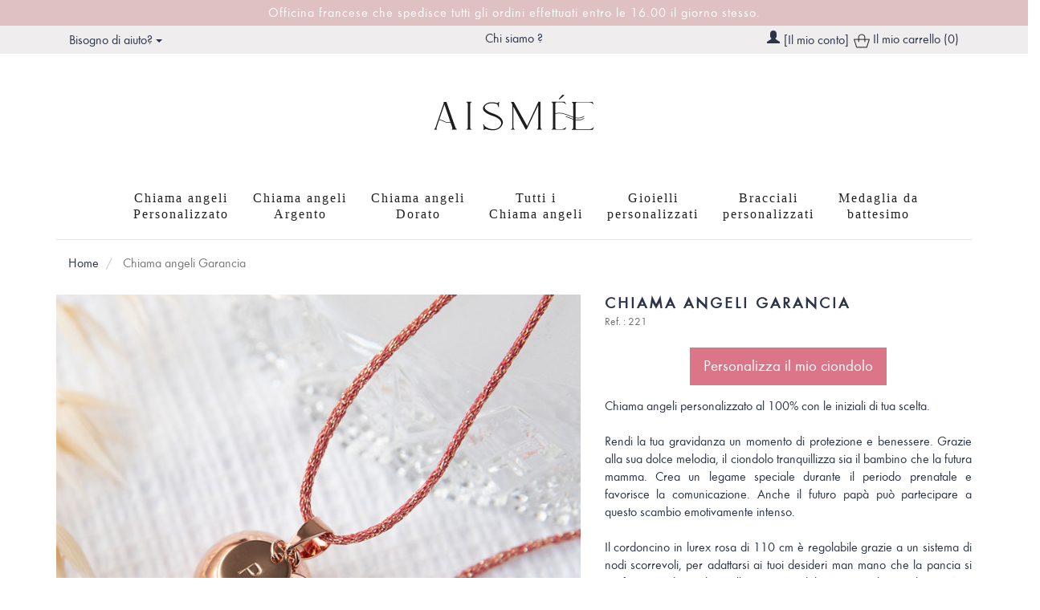

--- FILE ---
content_type: text/html; charset=utf-8
request_url: https://www.aismee.it/chiama-angeli-rame-lurex-rosa-221.html
body_size: 7582
content:
<!DOCTYPE html>
<html lang="it">
  <head>
    <title>Chiama angeli Garancia - Aismée</title>
   <meta charset="utf-8">
<meta http-equiv="X-UA-Compatible" content="IE=edge">
<meta name="viewport" content="width=device-width, initial-scale=1" />
<meta http-equiv="content-language" content="it" />
<meta name="language" content="it" />
<meta name="facebook-domain-verification" content="43gmjij8fvjhpb1edhxiu1yu022gps" />

<link rel="icon" type="image/png" href="https://www.aismee.it/images/favicon.png" />

<!-- Bootstrap -->
<link rel="stylesheet" href="https://maxcdn.bootstrapcdn.com/bootstrap/3.3.6/css/bootstrap.min.css">
<script src="https://ajax.googleapis.com/ajax/libs/jquery/1.11.3/jquery.min.js"></script>

<link rel="stylesheet" type="text/css" href="https://www.aismee.it/contenu/theme/normal/awrg.css">
<link href='https://fonts.googleapis.com/css?family=Lato&subset=latin,latin-ext' rel='stylesheet' type='text/css'>

<link rel="stylesheet" href="https://www.aismee.it/contenu/theme/normal/style.css">
<link rel="stylesheet" href="https://www.aismee.it/contenu/theme/normal/style_menu.css">

<!-- HTML5 shim and Respond.js for IE8 support of HTML5 elements and media queries -->
<!-- WARNING: Respond.js doesn't work if you view the page via file:// -->
<!--[if lt IE 9]>
<script src="https://oss.maxcdn.com/html5shiv/3.7.2/html5shiv.min.js"></script>
<script src="https://oss.maxcdn.com/respond/1.4.2/respond.min.js"></script>
<![endif]-->

<!-- Google Tag Manager -->
<script>(function(w,d,s,l,i){w[l]=w[l]||[];w[l].push({'gtm.start':
new Date().getTime(),event:'gtm.js'});var f=d.getElementsByTagName(s)[0],
j=d.createElement(s),dl=l!='dataLayer'?'&l='+l:'';j.async=true;j.src=
'https://www.googletagmanager.com/gtm.js?id='+i+dl;f.parentNode.insertBefore(j,f);
})(window,document,'script','dataLayer','GTM-NPJDML8');</script>
<!-- End Google Tag Manager -->

   <link rel="canonical" href="https://www.aismee.it/chiama-angeli-rame-lurex-rosa-221.html" />

   <script type="text/javascript">
    var id_produit = 221;
    var categorie_product = 17;

    dataLayer.push({'event':'viewcontent', 'content_type' : 'product', 'product_category' : categorie_product, 'content_ids' : id_produit});

	function ajout_panier(){
        var prix_produit = 61.00;
        var quantite = 1;
        
        dataLayer.push({'event':'addtocart', 'content_type' : 'product', 'product_category' : categorie_product, 'content_ids' : id_produit, 'value' : prix_produit, 'quantity' : quantite});
    }
	
   /*
   function changeImage(media,type){
	   if(type == 1){// image
			document.getElementById("media").innerHTML = '<img src="'+ media +'" class="img-responsive"/>'
	   }
	   else{
		   document.getElementById("media").innerHTML = "<video autoplay muted loop playsinline style='width:100%;pointer-events: none;'><source src='"+ media+"' type='video/mp4'></video>";
	   }
   }
   */

   function changeImage(img){
	document.getElementById('img1').src=img;
   }
   
   function hide() {
		document.getElementById("form_perso").style.display = "block";
		document.getElementById("presentation").style.display = "block";
		document.getElementById("id_description").style.display = "none";
		document.getElementById("btn_add_panier_perso").style.display = "block";
		document.getElementById("btn_add_panier_perso_1").style.display = "none";
		document.getElementById("presentation_detail").style.display = "none";
		document.getElementById("btn_perso").style.display = "none";
		document.getElementById("btn_perso2").style.display = "none";
		document.getElementById("prix").style.display = "none";

		$('html,body').animate({
        scrollTop: $("#form_perso").offset().top},
        'slow');
	}
	
	function hideReturn() {
		/*
		document.getElementById("form_perso").style.display = "none";
		document.getElementById("presentation").style.display = "block";
		document.getElementById("presentation_detail").style.display = "block";
		document.getElementById("btn_perso").style.display = "block";
		*/

		document.getElementById("btn_add_panier_perso").style.display = "none";
		document.getElementById("form_perso").style.display = "none";
		document.getElementById("presentation").style.display = "block";
		document.getElementById("presentation_detail").style.display = "block";
		document.getElementById("btn_perso").style.display = "block";
		document.getElementById("btn_perso2").style.display = "block";
        document.getElementById("id_description").style.display = "block";
        document.getElementById("btn_add_panier_perso").style.display = "none";
        document.getElementById("prix").style.display = "block";
	}
	</script>
	<style>
	.row-centered {
    text-align:center;
}
.col-centered {
    display:inline-block;
    float:none;
    /* reset the text-align */
    text-align:left;
    /* inline-block space fix */
    margin-right:-4px;
}

.liste label
{
	display: block;
	width: 100px;
	float: left;
}

.miniature:hover{
	cursor:pointer;
}
.edition_limited{
	padding:5px;
	background-color:#999;
	color:white;
	font-style:italic;
	letter-spacing: 3px;
}
.notif-black-friday {
    position: absolute;
    top: 10px;
    left: 25px;
    background-color: black;
    color: #fff;
    padding: 5px 10px;
    font-size: .8em;
    z-index: 10;
    letter-spacing: 1px;
    opacity: .8;
}
	</style>
	<script>
		/*
	function changePrix() {
		var selectBox = document.getElementById("options");
		var selectedValue = selectBox.options[selectBox.selectedIndex].value;
		
		if(selectedValue == 'option : sachet lin'){console.log('OFFERT');}
		//document.getElementById("prix").innerHTML  = prix + "€ TTC";
		console.log(selectedValue);
	}
	*/

	function changePrix(selectObject) {
		var selectedIndex = selectObject.selectedIndex;  
		var selectedPrice = selectObject[selectedIndex].getAttribute("prix");
		console.log(selectedPrice);


		var prix_produit = document.getElementById("prix_value").innerHTML;
		var newPrix = parseFloat(prix_produit) + parseFloat(selectedPrice);
		console.log(prix_produit);
		console.log(newPrix);
		document.getElementById("prix_value").innerHTML  = newPrix;
		
		$("#theForm").ajaxForm({url: 'test.php', type: 'post'})
		
		
		/*var selectBox = document.getElementById("options");
		var selectedValue = selectBox.options[selectBox.selectedIndex].value;
		
		var div_prix = document.getElementById("prix").textContent;
		console.log(div_prix);
		
		if(selectedValue == 2){console.log(prix+2.5);}
		var newPrix = prix + 2.5;
		document.getElementById("prix").innerHTML  = newPrix + "€ TTC";
		//console.log(selectedValue);*/
	}

	function mySubmit(theForm) {
        $.ajax({ // create an AJAX call...
            data: $(theForm).serialize(), // get the form data
            type: $(theForm).attr('method'), // GET or POST
            url: 'calcul_prix_declinaison.php', // the file to call
            success: function (response) { // on success..
                $('#prix_value').html(response); // update the DIV
            }
        });
    }
	</script>
  </head>
<body>

   	<div class="promo_barre" style="background-color:#E0C1C1">
	<div class="container">
		Officina francese che spedisce tutti gli ordini effettuati entro le 16.00 il giorno stesso.	</div>
</div>

<!-- Google Tag Manager (noscript) -->
<noscript><iframe src="https://www.googletagmanager.com/ns.html?id=GTM-NPJDML8"
height="0" width="0" style="display:none;visibility:hidden"></iframe></noscript>
<!-- End Google Tag Manager (noscript) -->


<!-- Top barre -->
<div class="top_barre">
	<div class="container">
		<div class="col-md-4">
			<div class="dropdown">
			
			  <button class="btn btn-link lien" data-target="#" href="#" data-toggle="dropdown" role="button" aria-haspopup="true" aria-expanded="false">
				Bisogno di aiuto?				<span class="caret"></span>
			  </button>

			  <ul class="dropdown-menu" aria-labelledby="dLabel">
				<li><a href="https://www.aismee.it/domande-frequenti.html">Domande frequenti</a></li>
				<li role="separator" class="divider"></li>
				<li><a href="https://www.aismee.it/contatto.html">Invia una mail</a></li>
			  </ul>
			</div>
		</div>
		
		<div class="col-md-4 text-center"><a href="https://www.aismee.it/chi-siamo.html">Chi siamo ?</a></div>
		
		<div class="col-md-4 text-right">
			<span class="glyphicon glyphicon-user"></span>
			<button type="button" class="btn btn-link lien" onclick="window.location='identification.php'">[Il mio conto]</button>			<button type="button" class="btn btn-link lien" onclick="window.location='panier.php'"><img src="https://www.aismee.it/contenu/theme/normal/images/interface/cesta.png" alt="Mi carrello"/> Il mio carrello (0)</button>
			
		</div>
	</div><!--/ col-md-6-->
</div><!-- Top barre -->

<div class="container" style="margin-top:50px;margin-bottom:50px;">
	<div class="col-md-12 text-center">
		<a href="https://www.aismee.it/"><img src="https://www.aismee.it/images/logo-aismee-it.svg" alt="Aismée IT logo"/></a>
	</div>
</div><div class="container">
<div class="navbar navbar-default navbar-static-top">
      <div class="container">
        <div class="navbar-header">
          <button type="button" class="navbar-toggle" data-toggle="collapse" data-target=".navbar-collapse">
            <span class="icon-bar"></span>
            <span class="icon-bar"></span>
            <span class="icon-bar"></span>
          </button>
        </div>
        <div class="navbar-collapse collapse text-center">
			<ul class="nav navbar-nav">
				<li>
					<a href="https://www.aismee.it/chiama-angeli-personalizzato.html">Chiama angeli<br /> Personalizzato</a>
				</li>
				<li>
					<a href="https://www.aismee.it/chiama-angeli-argento.html">Chiama angeli<br/> Argento</a>
				</li>
				<li>
					<a href="https://www.aismee.it/chiama-angeli-dorato.html">Chiama angeli<br /> Dorato</a>
				</li>
				<li>
					<a href="https://www.aismee.it/chiama-angeli.html">Tutti i<br /> Chiama angeli</a>
				</li>
				<li>
					<a href="https://www.aismee.it/gioielli-personalizzati.html">Gioielli<br /> personalizzati</a>
				</li>
				<li>
					<a href="https://www.aismee.it/bracciali-personalizzati.html">Bracciali<br />personalizzati</a>
				</li>
					<li>
					<a href="https://www.aismee.it/medaglia-battesimo.html">Medaglia da<br /> battesimo</a>
				</li>
			</ul>
		</div>
      </div>
    </div>
</div>
 
    <!-- Page Content -->
    <div class="container">
		
		<!--  Fil arianne -->
		<ol class="breadcrumb">
		  <li><a href="https://www.aismee.it/">Home</a></li>
		  <li class="active">Chiama angeli Garancia</li>
		</ol>

        <div class="row">
						
			<div class="col-md-7 text-center">
			<div id="media">
				<img src="https://www.aismee.it/bibliotheque/221/chiama-angeli-garancia-oro-rosa-detail1.jpg" id="img1" class="img-responsive" style="margin:auto;background-color:#F7F5F6;" alt="Chiama angeli Garancia" /></div><img src="https://www.aismee.it/bibliotheque/221/chiama-angeli-garancia-oro-rosa-detail1.jpg" class="miniature"  style="width:100px;margin:5px;" alt="Chiama angeli Garancia"  onmouseover="changeImage('https://www.aismee.it/bibliotheque/221/chiama-angeli-garancia-oro-rosa-detail1.jpg',1);" /><img src="https://www.aismee.it/bibliotheque/221/chiama-angeli-garancia-oro-rosa-detail2.jpeg" class="miniature"  style="width:100px;margin:5px;" alt="Chiama angeli Garancia"  onmouseover="changeImage('https://www.aismee.it/bibliotheque/221/chiama-angeli-garancia-oro-rosa-detail2.jpeg',1);" /><img src="https://www.aismee.it/bibliotheque/221/chiama-angeli-garancia-oro-rosa-detail3.jpeg" class="miniature"  style="width:100px;margin:5px;" alt="Chiama angeli Garancia"  onmouseover="changeImage('https://www.aismee.it/bibliotheque/221/chiama-angeli-garancia-oro-rosa-detail3.jpeg',1);" /><img src="https://www.aismee.it/images/sac-cadeau-mini-aismee.jpg" class="miniature"  style="width:100px;margin:5px;" alt="Packaging bola de grossesse"  onmouseover="changeImage('https://www.aismee.it/bibliotheque/401/sac-cadeau-bola2.jpg');" />				<!--<img src="https://via.placeholder.com/100x100?text=Vidéo" onclick="changeImage('https://www.aismee.it/video-test.mov',2)" class="miniature" style="width:100;"/>-->
			</div>
			
			<form method="POST" action="fiche.php?id=221">
			<input name="quantite" type="hidden" value="1">
			<input name="prix_produit" type="hidden" value="61.00">
			<div class="col-md-5" itemscope itemtype="http://schema.org/Product">
				
								<h1 itemprop="name" style="margin-bottom:0px;margin-top:0px;">Chiama angeli Garancia</h1>
				
				<small style="color:#6F6F6F;">Ref. : 221</small><br/ ><br/ >


				<!-- CTA 1 -->
				<div class="row-centered" id="btn_perso">
					<div class="col-xs-12 text-center" style="margin-bottom:15px;">
<button type="button" onclick="hide();" class="btn btn-primary btn-lg btn_action">Personalizza il mio ciondolo</button>					</div><!-- /.col-lg-6 -->
				</div><!-- row-centered -->

				<!-- form personnalisation bola de grossesse -->
				<div id="form_perso" style="display:none">
					<p>Indica gli elementi per personalizzare il tuo modello : </p>
					
						<div id="input_content_personnalisation_simple_face" class="input_content_personnalisation_simple_face">
									<div class="form-group">
										<label>Medaglia 1</label>
										<input id="input-text-62387d1a924ab" class="form-control" name="personnalisation[62387d1a924ab]" placeholder="" maxlength="2" >
									</div>
									<div class="form-group">
										<label>Medaglia 2</label>
										<input id="input-text-62388dc4807f6" class="form-control" name="personnalisation[62388dc4807f6]" placeholder="" maxlength="2" >
									</div>
						</div>
					
					<div class="well">
						<label>Facciamo tutto noi!</label><p>Le manine del nostro laboratorio si occuperanno di creare il tuo ciondolo e personalizzare le medaglie.</p>					</div>
					
					<div id="btn_add_panier_perso_1" class="form-group text-center">
						<div class="col-md-12">
							<button type="button" onclick="hideReturn();" class="btn btn-link">Ritorna</button>
							<button type="submit" id="addToCartButton" onclick="ajout_panier()" name="add_cart" class="btn btn-primary btn-lg  btn_action">Aggiungi al carrello</button>
						</div>
						
					</div>
				</div>
				<!--/ form personnalisation -->
				
				<div id="presentation">
					<div id="id_description" itemprop="description"><p class="text-justify">Chiama angeli personalizzato al 100% con le iniziali di tua scelta.<br />
<br />
Rendi la tua gravidanza un momento di protezione e benessere. Grazie alla sua dolce melodia, il ciondolo tranquillizza sia il bambino che la futura mamma. Crea un legame speciale durante il periodo prenatale e favorisce la comunicazione. Anche il futuro papà può partecipare a questo scambio emotivamente intenso.<br />
<br />
Il cordoncino in lurex rosa di 110 cm è regolabile grazie a un sistema di nodi scorrevoli, per adattarsi ai tuoi desideri man mano che la pancia si trasforma. Indossa il gioiello a partire dal 4° mese di gravidanza: è in questo periodo che si sviluppa l'udito del  bambino. Oltre alla tua voce e a quella del papà, potrà ascoltare anche questo delizioso tintinnìo che lo accompagnerà per tutta la vita nell'utero e anche dopo la nascita.<br />
Appendilo alla culla e il bambino sarà istintivamente rassicurato dalla melodia del ciondolo. Se allatti al seno, non esitare a indossare il chiama angeli durante l'allattamento, ti accompagnerà discretamente durante i primi istanti di vita del bambino.<br />
<br />
Comunicaci le lettere che desideri incidere e noi ci occuperemo del resto!<br />
<br />
*** Ogni ordine è realizzato su misura ***</p></div>
					
							<!-- option -->
							<div id="id_options" class="row" style="margin-bottom:10px;background-color:#f5f5f5;padding:10px;">
								<p><b>Sacchetto regalo con scrittura dorata</b></p>
								<a href="#" data-toggle="modal" data-target="#modalCrossel">
									<img src="images/sac-cadeau-mini-aismee.jpg" alt="Boite cadeau" width="130px;" style="margin-right:20px;" class="pull-left"/>
								</a>
								
								<!-- Modal -->
								<div class="modal fade" id="modalCrossel" tabindex="-1" role="dialog" aria-labelledby="myModalLabel">
									<div class="modal-dialog" role="document">
										<div class="modal-content">
										<div class="modal-header">
											<button type="button" class="close" data-dismiss="modal" aria-label="Close"><span aria-hidden="true">&times;</span></button>
											<h4 class="modal-title" id="myModalLabel">Sacchetto regalo con scrittura dorata</h4>
										</div>
										<div class="modal-body">
											<img src="https://www.aismee.fr/bibliotheque/401/sac-cadeau-bola2.jpg" class="img-responsive" alt="Sacchetto regalo con scrittura dorata"/>
										</div>
										</div>
									</div>
								</div>
								<!--/ modal -->
	
								<div>
									<p>Il nostro sacchetto regalo di colore terracotta impacchetterà meravigliosamente il vostro regalo.</p>
							
									<select name="options[]" id="options" class="form-control pull-right" style="width:57%;padding: 0;">
										<option value="-1">-- Selezionare il vostro sacchetto --</option>
										<option value="5">Sacchetto regalo (+2.50€)</option>
									</select>
								</div>
							</div><!-- row -->
							<!-- option -->
							<div id="id_options" class="row" style="margin-bottom:10px;background-color:#f5f5f5;padding:10px;">
								<p><b>Scatola regalo "M come mamma"</b></p>
								<a href="#" data-toggle="modal" data-target="#modalCrossellBoite"><img src="images/scatola-regalo-min.jpg" alt="Boite cadeau" width="130px;" style="margin-right:20px;" class="pull-left"/></a>
								
								<!-- Modal -->
								<div class="modal fade" id="modalCrossellBoite" tabindex="-1" role="dialog" aria-labelledby="myModalLabel">
									<div class="modal-dialog" role="document">
										<div class="modal-content">
										<div class="modal-header">
											<button type="button" class="close" data-dismiss="modal" aria-label="Close"><span aria-hidden="true">&times;</span></button>
											<h4 class="modal-title" id="myModalLabel">Scatola regalo "M come mamma"</h4>
										</div>
										<div class="modal-body">
											<img src="images/scatola-regalo.jpg" class="img-responsive" alt="Scatola regalo M come mamma"/>
										</div>
										</div>
									</div>
								</div>
								<!--/ modal -->
	
								<div>
									<p>Aggiungete questa bella scatola con scrittura dorata per infilare il vostro nuovo gioiello.</p>
							
									<select name="options[]" id="options" class="form-control pull-right" style="width:57%;padding: 0;">
										<option value="-1">-- Selezionare la vostra scatola --</option>
										<option value="1">Borsa di cotone (Offerta)</option>
										<option value="2">Scatola regalo "M come mamma" (+2.50€)</option>
									</select>
								</div>
							</div><!-- row -->
					<!-- option -->
					
					<div id="btn_add_panier_perso" class="form-group text-center" style="display:none;">
						<div class="col-md-12">
							<button type="button" onclick="hideReturn();" class="btn btn-link">Ritorna</button>
							<button type="submit" id="addToCartButton" onclick="ajout_panier()" name="add_cart" class="btn btn-primary btn-lg  btn_action">Aggiungi al carrello</button>
						</div>
						
					</div>
					

					<div id="prix" class="text-center" style="font-size:18px;color:#797979;"><span id="prix_value">61.00</span>€</div>
					
					<br />
				</div>

				<div class="row-centered" id="btn_perso2">
                    <div class="col-xs-12 text-center">

                        <button type="button" onclick="hide();" class="btn btn-primary btn-lg btn_action">Personalizza il mio ciondolo</button>						
						<!--<div style="background-color:#FBEEE6;padding:20px;text-align:center;">
						<span class="glyphicon glyphicon-gift"></span> 
						Spedizione garantita per <b>Natale</b><br />
						Ordina entro il <u>16 dicembre 2024</u> !
						</div>-->
                    </div><!-- /.col-lg-6 -->
                </div><!-- row-centered -->
				</form>
				
				<br /><br /><br />
				
				<div id="presentation_detail">
					<h3>Dettagli e informazioni</h3>
					
					<p class="liste"><label>- Taglia :</label> Ciondolo 20 mm | Medagliette 12 mm</p>
					<p class="liste"><label>- Materiale :</label> Ciondolo rame | Medagliette dorate all'oro fino rosa | Cordoncino lurex Rosa Tango | Gioiello garantito senza piombo e senza nichel</p>
					<p class="liste"><label>- Note :</label> 
						<span class="glyphicon glyphicon-star"></span>
		<span class="glyphicon glyphicon-star"></span>
		<span class="glyphicon glyphicon-star"></span>
		<span class="glyphicon glyphicon-star"></span>
		<span class="glyphicon glyphicon-star-empty"></span>						(<span itemprop="aggregateRating" itemscope itemtype="http://schema.org/AggregateRating">
						<span itemprop="ratingValue">4.4</span>/5 - <span itemprop="reviewCount">89
						  </span> Opinioni						</span>)
					</p>
					<p class="liste"><label>- Stock :</label> Solo 8 esemplari in deposito</p>				</div>
				
				
			</div>
		</div><!-- Row -->
		
		<!-- Produits autres -->	
		<h2>I clienti hanno apprezzato anche questi chiama angeli</h2>
		<div class="row">
		
								<div class="col-sm-3 col-lg-3 col-md-3">
                        <div class="" style="border:1px solid :1px solid #ebebeb;">
                            <a href="https://www.aismee.it/chiama-angeli-ametista-argento-455.html"><img src="https://www.aismee.it/bibliotheque/455/chiama-angeli-ametista-argento-detail1.jpeg" alt="Chiama angeli ametista argento" class="img-responsive"></a>
                            <div >
                                <h4 class="text-center"><a href="https://www.aismee.it/chiama-angeli-ametista-argento-455.html" class="titre_fiche_cat">Chiama angeli ametista argento</a></h4>
                                <p class="text-center"><small>49.00€ TTC</small></p>
                            </div>
                        </div>
                    </div>
										<div class="col-sm-3 col-lg-3 col-md-3">
                        <div class="" style="border:1px solid :1px solid #ebebeb;">
                            <a href="https://www.aismee.it/chiama-angeli-cuore-maria-167.html"><img src="https://www.aismee.it/bibliotheque/167/chiama-angeli-cuore-maria-argento-detail1.jpeg" alt="Chiama angeli cuore di Maria argento" class="img-responsive"></a>
                            <div >
                                <h4 class="text-center"><a href="https://www.aismee.it/chiama-angeli-cuore-maria-167.html" class="titre_fiche_cat">Chiama angeli cuore di Maria argento</a></h4>
                                <p class="text-center"><small>71.00€ TTC</small></p>
                            </div>
                        </div>
                    </div>
										<div class="col-sm-3 col-lg-3 col-md-3">
                        <div class="" style="border:1px solid :1px solid #ebebeb;">
                            <a href="https://www.aismee.it/chiama-angeli-segno-zodiacale-oro-rosa-kali-506.html"><img src="https://www.aismee.it/bibliotheque/506/chiama-angeli-segno-zodiacale-kali-oro-rosa-detail1.jpeg" alt="Chiama Angeli Kali segno zodiacale oro rosa" class="img-responsive"></a>
                            <div >
                                <h4 class="text-center"><a href="https://www.aismee.it/chiama-angeli-segno-zodiacale-oro-rosa-kali-506.html" class="titre_fiche_cat">Chiama Angeli Kali segno zodiacale oro rosa</a></h4>
                                <p class="text-center"><small>63.00€ TTC</small></p>
                            </div>
                        </div>
                    </div>
					<div class="col-sm-3 col-lg-3 col-md-3">
                    <div class="" style="border:1px solid :1px solid #ebebeb;">
                        <a href="https://www.aismee.it/diario-della-gravidanza-363.html"><img src="https://www.aismee.it/bibliotheque/363/diario-gravidanza-aismee-detail1.jpeg" alt="Diario della gravidanza" class="img-responsive"></a>
                        <div >
                            <h4 class="text-center"><a href="https://www.aismee.it/diario-della-gravidanza-363.html" class="titre_fiche_cat">Diario della gravidanza</a></h4>
                            <p class="text-center"><small>36€</small></p>
                        </div>
                    </div>
                </div>			
		</div>
		<!--/ Produit autres -->
		
		<!-- Avis client -->
		<h2>Opinioni dei nostri clienti su Chiama angeli Garancia</h2>
				<!--/ avis client -->
	
    </div><!-- /.container -->

	<br />
<div class="row rassurance">
	<div class="container">
		<div class="col-md-3">
			<img src="https://www.aismee.it/contenu/theme/normal/images/pago-seguro.png" alt="pago seguro"/><br />
			<b>Pagamento sicuro</b><br />Carta di credito | Paypal | Assegno | Bonifico bancario<br />
			<img src="https://www.aismee.it/contenu/theme/normal/images/forma-de-pago.png" alt="Forma de pago"/>
		</div>
		<div class="col-md-3">
			<img src="https://www.aismee.it/contenu/theme/normal/images/envio-rapido.png" alt="envío rápido"/><br />
			<b>Spedizione rapida</b><br /> imballaggio accurato - tracciabilità dell'invio 		</div>
		<div class="col-md-3">
			<img src="https://www.aismee.it/contenu/theme/normal/images/servicio-al-cliente.png" alt="Servicio al cliente"/><br />
			<b>Assistenza clienti</b><br /> Mail | Chat		</div>
		<div class="col-md-3">
			<img src="https://www.aismee.it/contenu/theme/normal/images/packaging.png" alt="Packaging soigné"/><br />
			<b>Imballaggio accurato</b><br /> Prepariamo i vostri ordini con particolare attenzione		</div>
	</div>
</div>

<div class="row" style="background-color:#EFEFEF;">
	
	<footer class="footer">
	  <div class="container text-center">
		<p>Fatto con <span class="glyphicon glyphicon-heart" style="color:#F08575;"></span> da Aismée - Chiama Angeli per future mamme</p>
		<p><a href="https://www.aismee.it/nota-legale.html" rel="nofollow">NOTA LEGALE & CGV</a> </p>
	  </div>
	</footer>
</div>
	
<!-- Include all compiled plugins (below), or include individual files as needed -->
<script src="https://maxcdn.bootstrapcdn.com/bootstrap/3.3.6/js/bootstrap.min.js"></script>

<script>
// Dropdown Menu Fade    
jQuery(document).ready(function(){
    $(".dropdown").hover(
        function() { $('.dropdown-menu', this).stop().fadeIn("fast");
        },
        function() { $('.dropdown-menu', this).stop().fadeOut("fast");
    });
});

$( document ).ready(function() {
	$("#formPromo").hide(); 
	$("#submitCode").hide(); 
	$('#checkPromo').click(function() 
	{

		if($("#checkPromo").is(':checked'))
		{
			$("#promo").attr("style","width: 25%;margin-left: 63%;");
		    $("#codePromo").show();
		    $("#submitCode").show();
		    $("#formPromo").show(); 
		}
		else
		{
		    $("#codePromo").hide(); 
		    $("#submitCode").hide();
		}
	}); 

});
</script>
	<script type="text/javascript">
		$(document).ready(function(){
			$(document).on('click', 'li.item_onglet_personnalisation', function(e){
				var IdOnglet = $(this).attr('id');
				//Recto
				if(IdOnglet == 'item_onglet_personnalisation_recto'){
					$('li#item_onglet_personnalisation_recto').removeClass('active');
					$('li#item_onglet_personnalisation_verso').removeClass('active');
					$('li#item_onglet_personnalisation_recto').addClass('active');
					$('div#input_content_personnalisation_recto').show();
					$('div#input_content_personnalisation_verso').hide();
				}
				//Verso
				else{
					$('li#item_onglet_personnalisation_recto').removeClass('active');
					$('li#item_onglet_personnalisation_verso').removeClass('active');
					$('li#item_onglet_personnalisation_verso').addClass('active');
					$('div#input_content_personnalisation_recto').hide();
					$('div#input_content_personnalisation_verso').show();
				}
			});
		});
		function LimitSizeInput(input, size){
			var IdTxt = input.attr('id');
			var Txt = input.val();
			var NbreTxt = Txt.length;
			if(NbreTxt > size){
				var NewTxt = Txt.substr(0, size-1);
			}else{
				var NewTxt = Txt;
			}
			input.val('');
			input.val(NewTxt);
		}
	</script>
</body>
</html>

--- FILE ---
content_type: text/css
request_url: https://www.aismee.it/contenu/theme/normal/awrg.css
body_size: 1709
content:
@font-face {
	font-family: "Flaticon";
	src: url("awrg.eot");
	src: url("awrg.eot#iefix") format("embedded-opentype"),
	url("awrg.woff") format("woff"),
	url("awrg.ttf") format("truetype"),
	url("awrg.svg") format("svg");
	font-weight: normal;
	font-style: normal;
}
[class^="flaticon-"]:before, [class*=" flaticon-"]:before,
[class^="flaticon-"]:after, [class*=" flaticon-"]:after {   
	font-family: Flaticon;
        font-size: 20px;
font-style: normal;
margin-left: 20px;
}.flaticon-greater:before {
	content: "\21";
}
.flaticon-question:before {
	content: "\22";
}
.flaticon-at:before {
	content: "\23";
}
.flaticon-A:before {
	content: "\24";
}
.flaticon-B:before {
	content: "\25";
}
.flaticon-C:before {
	content: "\26";
}
.flaticon-Ucircumflex:before {
	content: "\2019";
}
.flaticon-E:before {
	content: "\28";
}
.flaticon-F:before {
	content: "\29";
}
.flaticon-G:before {
	content: "\2a";
}
.flaticon-H:before {
	content: "\2b";
}
.flaticon-I:before {
	content: "\2c";
}
.flaticon-J:before {
	content: "\2d";
}
.flaticon-uni00AD:before {
	content: "\ad";
}
.flaticon-K:before {
	content: "\2e";
}
.flaticon-L:before {
	content: "\2f";
}
.flaticon-M:before {
	content: "\30";
}
.flaticon-N:before {
	content: "\31";
}
.flaticon-O:before {
	content: "\32";
}
.flaticon-P:before {
	content: "\33";
}
.flaticon-Q:before {
	content: "\34";
}
.flaticon-R:before {
	content: "\35";
}
.flaticon-S:before {
	content: "\36";
}
.flaticon-T:before {
	content: "\37";
}
.flaticon-U:before {
	content: "\38";
}
.flaticon-V:before {
	content: "\39";
}
.flaticon-W:before {
	content: "\3a";
}
.flaticon-X:before {
	content: "\3b";
}
.flaticon-Y:before {
	content: "\3c";
}
.flaticon-Z:before {
	content: "\3d";
}
.flaticon-bracketleft:before {
	content: "\3e";
}
.flaticon-backslash:before {
	content: "\3f";
}
.flaticon-bracketright:before {
	content: "\40";
}
.flaticon-asciicircum:before {
	content: "\41";
}
.flaticon-underscore:before {
	content: "\42";
}
.flaticon-grave:before {
	content: "\43";
}
.flaticon-a:before {
	content: "\44";
}
.flaticon-b:before {
	content: "\45";
}
.flaticon-c:before {
	content: "\46";
}
.flaticon-d:before {
	content: "\47";
}
.flaticon-e:before {
	content: "\48";
}
.flaticon-f:before {
	content: "\49";
}
.flaticon-g:before {
	content: "\4a";
}
.flaticon-h:before {
	content: "\4b";
}
.flaticon-i:before {
	content: "\4c";
}
.flaticon-j:before {
	content: "\4d";
}
.flaticon-k:before {
	content: "\4e";
}
.flaticon-l:before {
	content: "\4f";
}
.flaticon-m:before {
	content: "\50";
}
.flaticon-n:before {
	content: "\51";
}
.flaticon-o:before {
	content: "\52";
}
.flaticon-p:before {
	content: "\53";
}
.flaticon-q:before {
	content: "\54";
}
.flaticon-r:before {
	content: "\55";
}
.flaticon-s:before {
	content: "\56";
}
.flaticon-t:before {
	content: "\57";
}
.flaticon-u:before {
	content: "\58";
}
.flaticon-v:before {
	content: "\59";
}
.flaticon-w:before {
	content: "\5a";
}
.flaticon-x:before {
	content: "\5b";
}
.flaticon-y:before {
	content: "\5c";
}
.flaticon-z:before {
	content: "\5d";
}
.flaticon-braceleft:before {
	content: "\5e";
}
.flaticon-bar:before {
	content: "\5f";
}
.flaticon-Uacute:before {
	content: "\2018";
}
.flaticon-asciitilde:before {
	content: "\61";
}
.flaticon-Adieresis:before {
	content: "\62";
}
.flaticon-Aring:before {
	content: "\63";
}
.flaticon-Ccedilla:before {
	content: "\64";
}
.flaticon-Eacute:before {
	content: "\65";
}
.flaticon-Ntilde:before {
	content: "\66";
}
.flaticon-Odieresis:before {
	content: "\67";
}
.flaticon-Udieresis:before {
	content: "\68";
}
.flaticon-aacute:before {
	content: "\69";
}
.flaticon-agrave:before {
	content: "\6a";
}
.flaticon-acircumflex:before {
	content: "\6b";
}
.flaticon-adieresis:before {
	content: "\6c";
}
.flaticon-atilde:before {
	content: "\6d";
}
.flaticon-aring:before {
	content: "\6e";
}
.flaticon-ccedilla:before {
	content: "\6f";
}
.flaticon-eacute:before {
	content: "\70";
}
.flaticon-egrave:before {
	content: "\71";
}
.flaticon-ecircumflex:before {
	content: "\72";
}
.flaticon-edieresis:before {
	content: "\73";
}
.flaticon-iacute:before {
	content: "\74";
}
.flaticon-igrave:before {
	content: "\75";
}
.flaticon-icircumflex:before {
	content: "\76";
}
.flaticon-idieresis:before {
	content: "\77";
}
.flaticon-ntilde:before {
	content: "\78";
}
.flaticon-oacute:before {
	content: "\79";
}
.flaticon-ograve:before {
	content: "\7a";
}
.flaticon-ocircumflex:before {
	content: "\7b";
}
.flaticon-odieresis:before {
	content: "\7c";
}
.flaticon-otilde:before {
	content: "\7d";
}
.flaticon-uacute:before {
	content: "\7e";
}
.flaticon-fl:before {
	content: "\a1";
}
.flaticon-questiondown:before {
	content: "\a2";
}
.flaticon-exclamdown:before {
	content: "\a3";
}
.flaticon-macron:before {
	content: "\2215";
}
.flaticon-quotedblleft:before {
	content: "\a5";
}
.flaticon-quotesinglbase:before {
	content: "\192";
}
.flaticon-logicalnot:before {
	content: "\a7";
}
.flaticon-breve:before {
	content: "\a4";
}
.flaticon-D:before {
	content: "\27";
}
.flaticon-apple:before {
	content: "\201c";
}
.flaticon-Acircumflex:before {
	content: "\ab";
}
.flaticon-dotaccent:before {
	content: "\2039";
}
.flaticon-ring:before {
	content: "\203a";
}
.flaticon-cedilla:before {
	content: "\f001";
}
.flaticon-hungarumlaut:before {
	content: "\f002";
}
.flaticon-Oacute:before {
	content: "\2013";
}
.flaticon-ae:before {
	content: "\2020";
}
.flaticon-ogonek:before {
	content: "\2021";
}
.flaticon-caron:before {
	content: "\2219";
}
.flaticon-florin:before {
	content: "\b6";
}
.flaticon-radical:before {
	content: "\2022";
}
.flaticon-Lslash:before {
	content: "\201a";
}
.flaticon-lslash:before {
	content: "\201e";
}
.flaticon-Ograve:before {
	content: "\201d";
}
.flaticon-Ecircumflex:before {
	content: "\bb";
}
.flaticon-Aacute:before {
	content: "\2026";
}
.flaticon-Scaron:before {
	content: "\2030";
}
.flaticon-fi:before {
	content: "\bf";
}
.flaticon-braceright:before {
	content: "\60";
}
.flaticon-ellipsis:before {
	content: "\b4";
}
.flaticon-threequarters:before {
	content: "\2c6";
}
.flaticon-glyph130:before {
	content: "\2dc";
}
.flaticon-Gbreve:before {
	content: "\af";
}
.flaticon-gbreve:before {
	content: "\2d8";
}
.flaticon-Idotaccent:before {
	content: "\2d9";
}
.flaticon-nonbreakingspace:before {
	content: "\a8";
}
.flaticon-Scedilla:before {
	content: "\2da";
}
.flaticon-scedilla:before {
	content: "\b8";
}
.flaticon-cacute:before {
	content: "\2db";
}
.flaticon-Ccaron:before {
	content: "\2c7";
}
.flaticon-Ocircumflex:before {
	content: "\2014";
}
.flaticon-Atilde:before {
	content: "\c6";
}
.flaticon-Ydieresis:before {
	content: "\aa";
}
.flaticon-glyph142:before {
	content: "\141";
}
.flaticon-Otilde:before {
	content: "\d8";
}
.flaticon-Idieresis:before {
	content: "\152";
}
.flaticon-fraction:before {
	content: "\ba";
}
.flaticon-guilsinglleft:before {
	content: "\e6";
}
.flaticon-onequarter:before {
	content: "\131";
}
.flaticon-glyph148:before {
	content: "\142";
}
.flaticon-guilsinglright:before {
	content: "\f8";
}
.flaticon-Igrave:before {
	content: "\153";
}
.flaticon-approxequal:before {
	content: "\df";
}
.flaticon-uni00B9:before {
	content: "\b9";
}
.flaticon-glyph153:before {
	content: "\2212";
}
.flaticon-oslash:before {
	content: "\b0";
}
.flaticon-mu:before {
	content: "\f3";
}
.flaticon-sterling:before {
	content: "\d6";
}
.flaticon-product:before {
	content: "\f6";
}
.flaticon-degree:before {
	content: "\c9";
}
.flaticon-ordmasculine:before {
	content: "\fb";
}
.flaticon-glyph160:before {
	content: "\bc";
}
.flaticon-daggerdbl:before {
	content: "\ac";
}
.flaticon-Zcaron:before {
	content: "\ca";
}
.flaticon-glyph163:before {
	content: "\bd";
}
.flaticon-Icircumflex:before {
	content: "\d5";
}
.flaticon-integral:before {
	content: "\fa";
}
.flaticon-dieresis:before {
	content: "\e9";
}
.flaticon-infinity:before {
	content: "\ed";
}
.flaticon-Eth:before {
	content: "\c8";
}
.flaticon-lessequal:before {
	content: "\ee";
}
.flaticon-quotedblright:before {
	content: "\b5";
}
.flaticon-glyph171:before {
	content: "\a6";
}
.flaticon-glyph172:before {
	content: "\fe";
}
.flaticon-udieresis:before {
	content: "\c5";
}
.flaticon-glyph174:before {
	content: "\fd";
}
.flaticon-tilde:before {
	content: "\178";
}
.flaticon-guillemotright:before {
	content: "\2122";
}
.flaticon-Delta:before {
	content: "\ae";
}
.flaticon-summation:before {
	content: "\f4";
}
.flaticon-Egrave:before {
	content: "\c0";
}
.flaticon-glyph180:before {
	content: "\160";
}
.flaticon-onehalf:before {
	content: "\d9";
}
.flaticon-brokenbar:before {
	content: "\cb";
}
.flaticon-twosuperior:before {
	content: "\da";
}
.flaticon-pi:before {
	content: "\f5";
}
.flaticon-yen:before {
	content: "\f1";
}
.flaticon-circumflex:before {
	content: "\ff";
}
.flaticon-zcaron:before {
	content: "\c1";
}
.flaticon-glyph188:before {
	content: "\f0";
}
.flaticon-germandbls:before {
	content: "\e2";
}
.flaticon-trademark:before {
	content: "\e5";
}
.flaticon-onesuperior:before {
	content: "\d2";
}
.flaticon-acute:before {
	content: "\e7";
}
.flaticon-multiply:before {
	content: "\d7";
}
.flaticon-Ugrave:before {
	content: "\f7";
}
.flaticon-uni00B2:before {
	content: "\b2";
}
.flaticon-cent:before {
	content: "\d1";
}
.flaticon-ordfeminine:before {
	content: "\f9";
}
.flaticon-threesuperior:before {
	content: "\db";
}
.flaticon-Iacute:before {
	content: "\c3";
}
.flaticon-greaterequal:before {
	content: "\ef";
}
.flaticon-scaron:before {
	content: "\c2";
}
.flaticon-Yacute:before {
	content: "\ce";
}
.flaticon-glyph203:before {
	content: "\dd";
}
.flaticon-thorn:before {
	content: "\d3";
}
.flaticon-ucircumflex:before {
	content: "\c4";
}
.flaticon-paragraph:before {
	content: "\e0";
}
.flaticon-uni00B3:before {
	content: "\b3";
}
.flaticon-partialdiff:before {
	content: "\f2";
}
.flaticon-glyph209:before {
	content: "\be";
}
.flaticon-glyph210:before {
	content: "\d0";
}
.flaticon-oe:before {
	content: "\b1";
}
.flaticon-Omega:before {
	content: "\fc";
}
.flaticon-Oslash:before {
	content: "\eb";
}
.flaticon-bullet:before {
	content: "\e1";
}
.flaticon-plusminus:before {
	content: "\ec";
}
.flaticon-yacute:before {
	content: "\cf";
}
.flaticon-registered:before {
	content: "\e4";
}
.flaticon-eth:before {
	content: "\cd";
}
.flaticon-guillemotleft:before {
	content: "\a9";
}
.flaticon-Thorn:before {
	content: "\cc";
}
.flaticon-dagger:before {
	content: "\c7";
}
.flaticon-glyph222:before {
	content: "\161";
}
.flaticon-notequal:before {
	content: "\e8";
}
.flaticon-minus:before {
	content: "\d4";
}
.flaticon-glyph225:before {
	content: "\de";
}
.flaticon-copyright:before {
	content: "\e3";
}
.flaticon-section:before {
	content: "\dc";
}
.flaticon-AE:before {
	content: "\ea";
}


--- FILE ---
content_type: text/css
request_url: https://www.aismee.it/contenu/theme/normal/style.css
body_size: 1387
content:
/*!
 * Start Bootstrap - Shop Homepage HTML Template (http://startbootstrap.com)
 * Code licensed under the Apache License v2.0.
 * For details, see http://www.apache.org/licenses/LICENSE-2.0.
 */

@font-face {font-family: "FunctionPro";src: url("font/function-regular.ttf");}
html{position: relative;min-height: 100%;}

body{
	background-color: #fff;
	font-family:"FunctionPro";
	color:#2c3449;
	font-size:16px;
}

.slide-image {width: 100%;}

.carousel-control, .item {border-radius: 4px;}

.caption {height: 130px;overflow: hidden;}

.caption h4 {white-space: nowrap;}

.thumbnail img {width: 100%;}

.ratings {
    padding-right: 10px;
    padding-left: 10px;
    color: #d17581;
}

.thumbnail .caption-full {padding: 9px;color: #333;}

/* Top barre */
.top_barre{background-color:#efeded;padding:5px;}
.top_barre a{color:#2c3449;}

/* Global*/
a{color:#2c3449;}

h1{
	font-size:20px;
	margin-top:10px;
	margin-bottom:10px;
	font-weight:bold;
	color:#2c3449;
	font-family:"FunctionPro";
	text-transform:uppercase;
	letter-spacing: 3px;
}

h2{
	color:#2c3449;
	font-family:"FunctionPro";
	text-transform:uppercase;
	letter-spacing: 2px;
	font-size:20px;
}

h3{text-decoration:underline;font-size: 15px;}



/* home */
.h1_home{margin-bottom:20px;margin-top:20px;}

.form-control:focus{border:1px solid #2c3449;}

/* ############# */
/* FICHE PRODUIT */
/* ############# */

.titre_fiche_cat a{
	color:#2c3449;
	font-family:"FunctionPro";
	text-transform:uppercase;
	letter-spacing: 2px;
	font-size:20px;
}
.btn_action{
	background-color:#db7588;
    border-color: #db7588;
	font-size:19px;
	font-weight:bold;
	border-radius: 0px;
	color:white;
	font-weight:normal;
}

.btn_action_inverse{
	background-color:white;color:#db7588;border-color:#db7588;
	font-size:19px;
	font-weight:bold;
	border-radius: 0px;
	font-weight:normal;
}

.btn_action:hover{background-color: #2c3449;border-color: #2c3449;}

#prix{
	border-top:1px solid #e7e7e7;
	border-bottom:1px solid #e7e7e7;
}

/* Fiche produit */
#form_perso{display : none;}

/*Fil d'arianne*/
.breadcrumb{background-color:transparent;}

.thumbnail{
	border:none;
	background-color:transparent;
	box-shadow: 0px 0px 6px 0px rgba(0, 0, 0, 0.15);
	padding:10px;
	background-color:white;
}

/* Footer */
.footer {padding:5px;bottom: 0;width: 100%;}

.glyphicon-star{color:#c06a5d;}
.glyphicon-star-empty{color:#c06a5d;}

/*Critère de couleur de forme rond*/
.btn_couleur{  
	border-radius: 12px;
	border: solid 1px transparent;
	width: 33px;
	height: 33px;
	display: inline-block !important;
	margin-right:5px;
	text-align:center;
}

.btn_couleur:hover{
	cursor:pointer;
}

.url_fiche{
	font-family:"FunctionPro";
	letter-spacing:2px;
	color:#000;
	text-transform:capitalize;
}

.rassurance{
	background-color:#f6f6f9;
	padding-top:20px;
	padding-bottom:20px;
	text-align:center;
}

.icone{vertical-align: middle;}

/* promo */
.promo_barre{
	padding-top:5px;
	padding-bottom:5px;
	text-align:center;
	/*background-color:#f0d0d3;*/
	background-color:black;
	color:white;
	letter-spacing:1px;
}

.lien{
	color:#2c3449;
	font-family:"FunctionPro";
	font-size:16px;
	padding:0px;
}
ul.onglet_personnalisation{
	list-style: none;
	margin: 0;
	padding: 0;
}
ul.onglet_personnalisation li{
	display: inline-block;
	background: #eee;
	padding: 5px;
	border-radius: 9px 9px 0 0;
	cursor: pointer;
	font-weight: bold;
	text-align: center;
	padding: 10px;
}
ul.onglet_personnalisation li:hover{
	background: #db7588;
	color: white;
}
ul.onglet_personnalisation li.active{
	background: #fffefe;
	color: #db7588;
	border-top: 1px solid #db7588;
	border-right: 1px solid #db7588;
	border-left: 1px solid #db7588;
}
div.input_content_personnalisation_recto,
div.input_content_personnalisation_verso{
	border: 1px solid #db7588;
	padding: 10px;
}
div.input_content_personnalisation_verso{
	display: none;
}
div.content_personnalisation{
	margin-bottom: 20px;
}
small.content_detail_personnalisation_small{
	display: block;
	margin-left: 82px;
}
img.img_produit{
	width:80px;
	height:80px;
	margin-right:5px;
}
@media (max-width: 640px) {
	small.content_detail_personnalisation_small{
		display: block;
		margin-left: 0!important;
	}
	img.img_produit{
		width:60px!important;
		height:60px!important;
		margin-right:5px;
	}
}

--- FILE ---
content_type: image/svg+xml
request_url: https://www.aismee.it/images/logo-aismee-it.svg
body_size: 4326
content:
<?xml version="1.0" encoding="utf-8"?>
<!-- Generator: Adobe Illustrator 17.0.0, SVG Export Plug-In . SVG Version: 6.00 Build 0)  -->
<!DOCTYPE svg PUBLIC "-//W3C//DTD SVG 1.1//EN" "http://www.w3.org/Graphics/SVG/1.1/DTD/svg11.dtd">
<svg version="1.1" id="Calque_1" xmlns="http://www.w3.org/2000/svg" xmlns:xlink="http://www.w3.org/1999/xlink" x="0px" y="0px"
	 width="200px" height="48px" viewBox="0 0 200 48" enable-background="new 0 0 200 48" xml:space="preserve">
<g>
	<g>
		<path fill="#1D1D1B" d="M133.123,41.574v-0.625V9.861h-2.938v0.425l-13.739,29.566L99.717,9.9h-3.604l1.906,3.554v28.213
			c-0.06,0.898-0.363,2.318-1.67,2.318v0.587h3.144h1.547l0.001-0.587c-1.385,0-1.649-1.591-1.69-2.469V15.938l15.039,28.047
			c0,0,1.044,0.921,1.514,0c0.406-0.793,11.276-23.579,14.281-29.878v27.467c-0.046,0.889-0.321,2.411-1.675,2.411v0.587h3.144
			h3.144v-0.587C133.443,43.985,133.168,42.462,133.123,41.574"/>
		<path fill="#1D1D1B" d="M27.061,41.852l-0.317-0.903L15.877,9.9h-3.585l0.398,1.17L2.296,41.757C2,42.472,1.438,43.48,0.5,43.985
			v0.587h3.144h0.551v-0.587c-0.834-0.198-0.767-1.195-0.568-1.993l3.192-9.416c0.663,0.007,2.713,0.238,6.709,2.382
			c1.633,0.876,3.277,1.172,4.755,1.172c1.038,0,1.992-0.147,2.803-0.342l1.753,5.16l0.313,0.921
			c0.215,0.827,0.317,1.938-0.623,2.116v0.587h3.144h3.144v-0.587C27.919,43.502,27.367,42.56,27.061,41.852 M13.878,34.305
			c-3.718-1.995-5.845-2.4-6.811-2.46L13.4,13.162l7.442,21.909C19.001,35.496,16.401,35.658,13.878,34.305"/>
		<path fill="#1D1D1B" d="M40.864,9.861v0.588c1.354,0,1.629,1.522,1.675,2.411v28.715c-0.046,0.888-0.321,2.411-1.675,2.411v0.588
			h3.144h3.144v-0.588c-1.354,0-1.629-1.523-1.675-2.411v-0.625v-0.001V13.485v-0.001V12.86c0.046-0.889,0.32-2.411,1.675-2.411
			V9.861h-3.144H40.864z"/>
		<path fill="#1D1D1B" d="M199.272,41.759c-0.169-0.043-0.404,0.1-0.606,0.257c-0.185,0.143-2.718,2.057-4.936,2.057h-6.504h-0.025
			h-8.895c-1.355,0-1.629-1.523-1.675-2.411v-8.916c0.982,0.149,2.068,0.289,3.259,0.289c2.201,0,4.737-0.476,7.534-2.242
			c0.173-0.109,0.224-0.339,0.115-0.511c-0.11-0.172-0.338-0.224-0.511-0.115c-4.147,2.619-7.589,2.265-10.397,1.832v-1.848
			c0.982,0.149,2.068,0.289,3.259,0.289c2.201,0,4.737-0.476,7.534-2.242c0.173-0.11,0.224-0.339,0.115-0.511
			c-0.11-0.173-0.338-0.224-0.511-0.115c-4.147,2.618-7.589,2.264-10.397,1.831V12.946c0.046-0.888,0.32-2.411,1.675-2.411h8.838
			h0.301h6.227c2.9,0,4.819,1.919,4.937,2.057c0.117,0.137,0.294,0.215,0.451,0.137c0.156-0.078,0.078-0.294,0.078-0.294
			l-1.54-2.488h-10.152h-0.707h-8.431h-0.48h-2.664h-3.144v0.588c1.355,0,1.629,1.523,1.675,2.412v0.624v0.001v15.06
			c-0.946-0.345-2.026-0.787-3.189-1.263c-4.194-1.717-9.415-3.853-13.96-3.853c-2.177,0-3.92,0.315-5.085,0.612V12.859
			c0.046-0.888,0.321-2.411,1.675-2.411h6.102c2.9,0,4.819,1.919,4.937,2.057c0.117,0.137,0.294,0.215,0.451,0.137
			c0.156-0.078,0.079-0.294,0.079-0.294l-1.542-2.488h-10.027H152.3h-2.311h-3.144v0.588c1.355,0,1.629,1.523,1.675,2.411v0.625
			v0.001v28.089c-0.046,0.888-0.32,2.411-1.675,2.411v0.588h3.144h2.37h0.774h10.333l1.56-2.464c0,0,0.165-0.348-0.19-0.437
			c-0.17-0.043-0.405,0.1-0.606,0.257c-0.185,0.143-2.718,2.057-4.937,2.057h-6.161c-1.354,0-1.629-1.523-1.675-2.411V24.897
			c1.112-0.297,2.873-0.639,5.085-0.639c4.4,0,9.545,2.106,13.679,3.798c1.274,0.521,2.446,0.999,3.47,1.362v1.81
			c-0.945-0.345-2.025-0.786-3.187-1.262c-1.72-0.704-3.669-1.503-5.664-2.182c-0.194-0.067-0.404,0.037-0.47,0.231
			c-0.066,0.194,0.037,0.404,0.231,0.47c1.974,0.673,3.912,1.466,5.623,2.166c1.273,0.521,2.444,0.999,3.467,1.362v9.647
			c-0.046,0.888-0.32,2.411-1.675,2.411v0.588h3.144h2.446h0.698h8.49h0.43h10.677l1.559-2.464
			C199.462,42.196,199.627,41.849,199.272,41.759"/>
		<path fill="#1D1D1B" d="M74.98,24.788c-4.027-1.443-13.7-4.937-10.989-9.521c3.06-5.178,12.811-3.408,14.456-2.703
			c1.646,0.705,1.998,3.879,1.998,3.879h0.706c0,0-0.176-4.564,0.705-6.543h-0.901c0,0-0.823,1.763-2.038,1.41
			c-1.214-0.352-11.78-3.334-16.611,3.84C57.134,22.829,74.08,27.547,74.08,27.547s13.604,4.418,9.187,11.815
			c-4.937,8.267-19.335,3.996-20.863-1.528H61.4c0,0,1.385,3.1,0.857,7.096l0.794,0.015c0,0,0.881-1.567,2.702-0.96
			c1.822,0.607,12.781,4.133,18.585-3.624C90.142,32.604,80.994,26.943,74.98,24.788"/>
		<path fill="#1D1D1B" d="M157.121,6.595c0,0,4.887-4.184,5.414-4.641c0.528-0.457,0-0.598,0-0.598h-2.496l-3.903,4.571
			c0,0-0.343,0.379,0.051,0.699C156.638,6.991,157.121,6.595,157.121,6.595"/>
	</g>
</g>
</svg>
